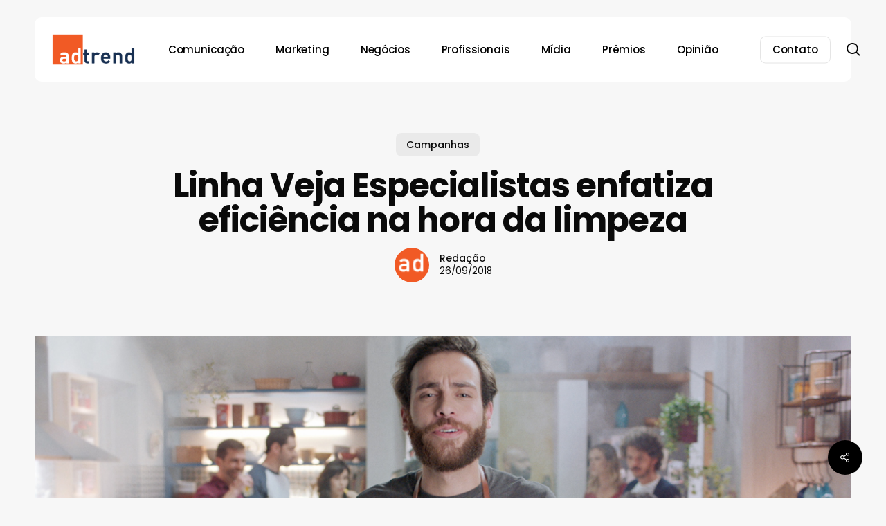

--- FILE ---
content_type: text/css
request_url: https://adtrend.com.br/wp-content/uploads/salient/menu-dynamic.css?ver=62914
body_size: 1079
content:
#header-outer .nectar-ext-menu-item .image-layer-outer,#header-outer .nectar-ext-menu-item .image-layer,#header-outer .nectar-ext-menu-item .color-overlay,#slide-out-widget-area .nectar-ext-menu-item .image-layer-outer,#slide-out-widget-area .nectar-ext-menu-item .color-overlay,#slide-out-widget-area .nectar-ext-menu-item .image-layer{position:absolute;top:0;left:0;width:100%;height:100%;overflow:hidden;}.nectar-ext-menu-item .inner-content{position:relative;z-index:10;width:100%;}.nectar-ext-menu-item .image-layer{background-size:cover;background-position:center;transition:opacity 0.25s ease 0.1s;}.nectar-ext-menu-item .image-layer video{object-fit:cover;width:100%;height:100%;}#header-outer nav .nectar-ext-menu-item .image-layer:not(.loaded){background-image:none!important;}#header-outer nav .nectar-ext-menu-item .image-layer{opacity:0;}#header-outer nav .nectar-ext-menu-item .image-layer.loaded{opacity:1;}.nectar-ext-menu-item span[class*="inherit-h"] + .menu-item-desc{margin-top:0.4rem;}#mobile-menu .nectar-ext-menu-item .title,#slide-out-widget-area .nectar-ext-menu-item .title,.nectar-ext-menu-item .menu-title-text,.nectar-ext-menu-item .menu-item-desc{position:relative;}.nectar-ext-menu-item .menu-item-desc{display:block;line-height:1.4em;}body #slide-out-widget-area .nectar-ext-menu-item .menu-item-desc{line-height:1.4em;}#mobile-menu .nectar-ext-menu-item .title,#slide-out-widget-area .nectar-ext-menu-item:not(.style-img-above-text) .title,.nectar-ext-menu-item:not(.style-img-above-text) .menu-title-text,.nectar-ext-menu-item:not(.style-img-above-text) .menu-item-desc,.nectar-ext-menu-item:not(.style-img-above-text) i:before,.nectar-ext-menu-item:not(.style-img-above-text) .svg-icon{color:#fff;}#mobile-menu .nectar-ext-menu-item.style-img-above-text .title{color:inherit;}.sf-menu li ul li a .nectar-ext-menu-item .menu-title-text:after{display:none;}.menu-item .widget-area-active[data-margin="default"] > div:not(:last-child){margin-bottom:20px;}.nectar-ext-menu-item__button{display:inline-block;padding-top:2em;}#header-outer nav li:not([class*="current"]) > a .nectar-ext-menu-item .inner-content.has-button .title .menu-title-text{background-image:none;}.nectar-ext-menu-item__button .nectar-cta:not([data-color="transparent"]){margin-top:.8em;margin-bottom:.8em;}.nectar-ext-menu-item .color-overlay{transition:opacity 0.5s cubic-bezier(.15,.75,.5,1);}.nectar-ext-menu-item:hover .hover-zoom-in-slow .image-layer{transform:scale(1.15);transition:transform 4s cubic-bezier(0.1,0.2,.7,1);}.nectar-ext-menu-item:hover .hover-zoom-in-slow .color-overlay{transition:opacity 1.5s cubic-bezier(.15,.75,.5,1);}.nectar-ext-menu-item .hover-zoom-in-slow .image-layer{transition:transform 0.5s cubic-bezier(.15,.75,.5,1);}.nectar-ext-menu-item .hover-zoom-in-slow .color-overlay{transition:opacity 0.5s cubic-bezier(.15,.75,.5,1);}.nectar-ext-menu-item:hover .hover-zoom-in .image-layer{transform:scale(1.12);}.nectar-ext-menu-item .hover-zoom-in .image-layer{transition:transform 0.5s cubic-bezier(.15,.75,.5,1);}.nectar-ext-menu-item{display:flex;text-align:left;}#slide-out-widget-area .nectar-ext-menu-item .title,#slide-out-widget-area .nectar-ext-menu-item .menu-item-desc,#slide-out-widget-area .nectar-ext-menu-item .menu-title-text,#mobile-menu .nectar-ext-menu-item .title,#mobile-menu .nectar-ext-menu-item .menu-item-desc,#mobile-menu .nectar-ext-menu-item .menu-title-text{color:inherit!important;}#slide-out-widget-area .nectar-ext-menu-item,#mobile-menu .nectar-ext-menu-item{display:block;}#slide-out-widget-area .nectar-ext-menu-item .inner-content,#mobile-menu .nectar-ext-menu-item .inner-content{width:100%;}#slide-out-widget-area.fullscreen-alt .nectar-ext-menu-item,#slide-out-widget-area.fullscreen .nectar-ext-menu-item{text-align:center;}#header-outer .nectar-ext-menu-item.style-img-above-text .image-layer-outer,#slide-out-widget-area .nectar-ext-menu-item.style-img-above-text .image-layer-outer{position:relative;}#header-outer .nectar-ext-menu-item.style-img-above-text,#slide-out-widget-area .nectar-ext-menu-item.style-img-above-text{flex-direction:column;}@media only screen and (max-width:999px){body #header-outer #logo{position:relative;margin:10px 0;}body #header-space{height:68px;}body[data-button-style^="rounded"] #header-outer .menu-item-6351 > a{border-left-width:15px;border-right-width:15px;}body[data-button-style^="rounded"] #header-outer .menu-item-6351 > a:before,body[data-button-style^="rounded"] #header-outer .menu-item-6351 > a:after{left:-15px;width:calc(100% + 30px);}}@media only screen and (min-width:1000px){body #header-outer .menu-item-6351 > a{border-left-width:18px;border-right-width:18px;}body #header-outer #header-secondary-outer .menu-item-6351 > a{border-left:12px solid transparent;border-right:12px solid transparent;}body #header-outer .menu-item-6351 > a:before,body #header-outer .menu-item-6351 > a:after{left:-18px;height:calc(100% + 18px);width:calc(100% + 36px);}#header-outer #header-secondary-outer .menu-item-6351 > a:before,#header-outer #header-secondary-outer .menu-item-6351 > a:after{left:-12px;width:calc(100% + 24px);}}#header-outer .menu-item-6351 > a{border:12px solid transparent;opacity:1!important;}#header-outer #header-secondary-outer .menu-item-6351 > a{border-top:0;border-bottom:0;}#header-outer #top li.menu-item-6351 > a .nectar-menu-icon{transition:none;}body #header-outer[data-has-menu][data-format] header#top nav ul.sf-menu li.menu-item.menu-item-6351[class*="menu-item-btn-style"] > a *:not(.char),body #header-outer[data-has-menu][data-format] header#top nav ul.sf-menu li.menu-item.menu-item-6351[class*="menu-item-btn-style"] > a:hover *:not(.char){color:inherit!important;transition:none;opacity:1;}#header-outer .menu-item-6351 > a:hover,#header-outer #top nav .sf-menu li.menu-item.menu-item-6351 > a:hover,#header-outer .menu-item-6351[class*="current"] > a,#header-outer #top nav .sf-menu li.menu-item.menu-item-6351[class*="current"] > a{color:#fff!important;}#header-outer[data-has-menu="true"].transparent #top nav ul.sf-menu li.menu-item-6351 > a:hover .nectar-menu-icon{color:#fff!important;}#header-outer .menu-item-6351 > a:before,#header-outer .menu-item-6351 > a:after{position:absolute;top:50%!important;left:-12px;width:calc(100% + 24px);height:calc(100% + 24px);content:"";display:block;z-index:-1;transform-origin:top;transform:translateY(-50%)!important;transition:opacity .45s cubic-bezier(0.25,1,0.33,1),transform .45s cubic-bezier(0.25,1,0.33,1),border-color .45s cubic-bezier(0.25,1,0.33,1),color .45s cubic-bezier(0.25,1,0.33,1),background-color .45s cubic-bezier(0.25,1,0.33,1),box-shadow .45s cubic-bezier(0.25,1,0.33,1);}#header-outer #header-secondary-outer .menu-item-6351 > a:after,#header-outer #header-secondary-outer .menu-item-6351 > a:before{height:calc(100% + 12px);}#header-outer .menu-item-6351 > a:after{opacity:0;transition:opacity 0.3s ease,transform 0.3s ease;}#header-outer .menu-item-6351 > a .menu-title-text:after{display:none!important;}#header-outer .menu-item-6351 > a:before{border:1px solid;opacity:0.25;box-sizing:border-box;}#header-outer .menu-item-6351 > a:after{background:linear-gradient(90deg,#000000,#000000,#000000);}#header-outer .menu-item-6351 > a:hover,#header-outer .menu-item-6351[class*="current"] > a{color:#fff;}#header-outer .menu-item-6351 > a:hover:after,#header-outer .menu-item-6351[class*="current"] > a:after{opacity:1;}#header-outer #top nav .sf-menu .menu-item.menu-item-6351:not([class*="current"]) > a:not(:hover),#header-outer .sf-menu .menu-item.menu-item-6351:not([class*="current"]) > a:not(:hover){color:#000!important;}#header-outer .sf-menu .menu-item-6351:not([class*="current"]) > a:before{background-color:#fff;opacity:1;border-color:rgba(0,0,0,0.1);}@keyframes nectarBtnGradientScroll{0%{background-position:0 50%;}100%{background-position:1300% 50%;}}#header-outer .menu-item-6351 > a:after{background-size:1300%;animation:nectarBtnGradientScroll 30s linear infinite;}